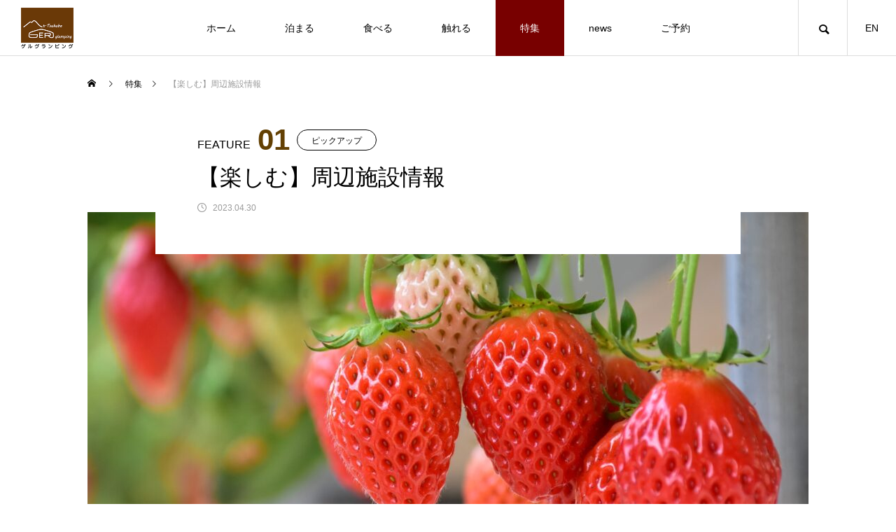

--- FILE ---
content_type: text/html; charset=UTF-8
request_url: https://ger-glamping.com/featured/%E3%80%90%E6%A5%BD%E3%81%97%E3%82%80%E3%80%91%E5%91%A8%E8%BE%BA%E6%96%BD%E8%A8%AD%E6%83%85%E5%A0%B1/
body_size: 14900
content:
<!DOCTYPE html>
<html class="pc" lang="ja">
<head prefix="og: http://ogp.me/ns# fb: http://ogp.me/ns/fb#">
<meta charset="UTF-8">
<!--[if IE]><meta http-equiv="X-UA-Compatible" content="IE=edge"><![endif]-->
<meta name="viewport" content="width=device-width">
<title>筑波山ゲルグランピング</title>
<meta name="description" content="豊かな自然に囲まれた筑波山ゲルグランピング。筑波山周辺の八郷地区の見る・食べるを楽しむスポットを紹介します。筑波山標高877m日本百名山のひとつ。">
<link rel="pingback" href="https://ger-glamping.com/xmlrpc.php">
<link rel="shortcut icon" href="https://ger-glamping.com/wp-content/uploads/2023/04/fav16.png">
<meta name='robots' content='max-image-preview:large' />
<meta property="og:type" content="article">
<meta property="og:url" content="https://ger-glamping.com/featured/%E3%80%90%E6%A5%BD%E3%81%97%E3%82%80%E3%80%91%E5%91%A8%E8%BE%BA%E6%96%BD%E8%A8%AD%E6%83%85%E5%A0%B1/">
<meta property="og:title" content="【楽しむ】周辺施設情報 &#8211; 筑波山ゲルグランピング｜茨城県初上陸!ゲルグランピング">
<meta property="og:description" content="豊かな自然に囲まれた筑波山ゲルグランピング。筑波山周辺の八郷地区の見る・食べるを楽しむスポットを紹介します。筑波山標高877m日本百名山のひとつ。">
<meta property="og:site_name" content="筑波山ゲルグランピング｜茨城県初上陸!ゲルグランピング">
<meta property="og:image" content="https://ger-glamping.com/wp-content/uploads/2023/04/いちご狩り_photoAC.jpg">
<meta property="og:image:secure_url" content="https://ger-glamping.com/wp-content/uploads/2023/04/いちご狩り_photoAC.jpg"> 
<meta property="og:image:width" content="1920"> 
<meta property="og:image:height" content="1280">
<meta name="twitter:card" content="summary">
<meta name="twitter:title" content="【楽しむ】周辺施設情報 &#8211; 筑波山ゲルグランピング｜茨城県初上陸!ゲルグランピング">
<meta property="twitter:description" content="豊かな自然に囲まれた筑波山ゲルグランピング。筑波山周辺の八郷地区の見る・食べるを楽しむスポットを紹介します。筑波山標高877m日本百名山のひとつ。">
<meta name="twitter:image:src" content="https://ger-glamping.com/wp-content/uploads/2023/04/いちご狩り_photoAC-460x460.jpg">
<link rel="alternate" type="application/rss+xml" title="筑波山ゲルグランピング｜茨城県初上陸!ゲルグランピング &raquo; フィード" href="https://ger-glamping.com/feed/" />
<link rel="alternate" type="application/rss+xml" title="筑波山ゲルグランピング｜茨城県初上陸!ゲルグランピング &raquo; コメントフィード" href="https://ger-glamping.com/comments/feed/" />
<link rel="alternate" title="oEmbed (JSON)" type="application/json+oembed" href="https://ger-glamping.com/wp-json/oembed/1.0/embed?url=https%3A%2F%2Fger-glamping.com%2Ffeatured%2F%25e3%2580%2590%25e6%25a5%25bd%25e3%2581%2597%25e3%2582%2580%25e3%2580%2591%25e5%2591%25a8%25e8%25be%25ba%25e6%2596%25bd%25e8%25a8%25ad%25e6%2583%2585%25e5%25a0%25b1%2F" />
<link rel="alternate" title="oEmbed (XML)" type="text/xml+oembed" href="https://ger-glamping.com/wp-json/oembed/1.0/embed?url=https%3A%2F%2Fger-glamping.com%2Ffeatured%2F%25e3%2580%2590%25e6%25a5%25bd%25e3%2581%2597%25e3%2582%2580%25e3%2580%2591%25e5%2591%25a8%25e8%25be%25ba%25e6%2596%25bd%25e8%25a8%25ad%25e6%2583%2585%25e5%25a0%25b1%2F&#038;format=xml" />
<style id='wp-img-auto-sizes-contain-inline-css' type='text/css'>
img:is([sizes=auto i],[sizes^="auto," i]){contain-intrinsic-size:3000px 1500px}
/*# sourceURL=wp-img-auto-sizes-contain-inline-css */
</style>
<link rel='stylesheet' id='style-css' href='https://ger-glamping.com/wp-content/themes/meets_tcd086/style.css?ver=1.2.9' type='text/css' media='all' />
<style id='wp-block-library-inline-css' type='text/css'>
:root{--wp-block-synced-color:#7a00df;--wp-block-synced-color--rgb:122,0,223;--wp-bound-block-color:var(--wp-block-synced-color);--wp-editor-canvas-background:#ddd;--wp-admin-theme-color:#007cba;--wp-admin-theme-color--rgb:0,124,186;--wp-admin-theme-color-darker-10:#006ba1;--wp-admin-theme-color-darker-10--rgb:0,107,160.5;--wp-admin-theme-color-darker-20:#005a87;--wp-admin-theme-color-darker-20--rgb:0,90,135;--wp-admin-border-width-focus:2px}@media (min-resolution:192dpi){:root{--wp-admin-border-width-focus:1.5px}}.wp-element-button{cursor:pointer}:root .has-very-light-gray-background-color{background-color:#eee}:root .has-very-dark-gray-background-color{background-color:#313131}:root .has-very-light-gray-color{color:#eee}:root .has-very-dark-gray-color{color:#313131}:root .has-vivid-green-cyan-to-vivid-cyan-blue-gradient-background{background:linear-gradient(135deg,#00d084,#0693e3)}:root .has-purple-crush-gradient-background{background:linear-gradient(135deg,#34e2e4,#4721fb 50%,#ab1dfe)}:root .has-hazy-dawn-gradient-background{background:linear-gradient(135deg,#faaca8,#dad0ec)}:root .has-subdued-olive-gradient-background{background:linear-gradient(135deg,#fafae1,#67a671)}:root .has-atomic-cream-gradient-background{background:linear-gradient(135deg,#fdd79a,#004a59)}:root .has-nightshade-gradient-background{background:linear-gradient(135deg,#330968,#31cdcf)}:root .has-midnight-gradient-background{background:linear-gradient(135deg,#020381,#2874fc)}:root{--wp--preset--font-size--normal:16px;--wp--preset--font-size--huge:42px}.has-regular-font-size{font-size:1em}.has-larger-font-size{font-size:2.625em}.has-normal-font-size{font-size:var(--wp--preset--font-size--normal)}.has-huge-font-size{font-size:var(--wp--preset--font-size--huge)}.has-text-align-center{text-align:center}.has-text-align-left{text-align:left}.has-text-align-right{text-align:right}.has-fit-text{white-space:nowrap!important}#end-resizable-editor-section{display:none}.aligncenter{clear:both}.items-justified-left{justify-content:flex-start}.items-justified-center{justify-content:center}.items-justified-right{justify-content:flex-end}.items-justified-space-between{justify-content:space-between}.screen-reader-text{border:0;clip-path:inset(50%);height:1px;margin:-1px;overflow:hidden;padding:0;position:absolute;width:1px;word-wrap:normal!important}.screen-reader-text:focus{background-color:#ddd;clip-path:none;color:#444;display:block;font-size:1em;height:auto;left:5px;line-height:normal;padding:15px 23px 14px;text-decoration:none;top:5px;width:auto;z-index:100000}html :where(.has-border-color){border-style:solid}html :where([style*=border-top-color]){border-top-style:solid}html :where([style*=border-right-color]){border-right-style:solid}html :where([style*=border-bottom-color]){border-bottom-style:solid}html :where([style*=border-left-color]){border-left-style:solid}html :where([style*=border-width]){border-style:solid}html :where([style*=border-top-width]){border-top-style:solid}html :where([style*=border-right-width]){border-right-style:solid}html :where([style*=border-bottom-width]){border-bottom-style:solid}html :where([style*=border-left-width]){border-left-style:solid}html :where(img[class*=wp-image-]){height:auto;max-width:100%}:where(figure){margin:0 0 1em}html :where(.is-position-sticky){--wp-admin--admin-bar--position-offset:var(--wp-admin--admin-bar--height,0px)}@media screen and (max-width:600px){html :where(.is-position-sticky){--wp-admin--admin-bar--position-offset:0px}}

/*# sourceURL=wp-block-library-inline-css */
</style><style id='global-styles-inline-css' type='text/css'>
:root{--wp--preset--aspect-ratio--square: 1;--wp--preset--aspect-ratio--4-3: 4/3;--wp--preset--aspect-ratio--3-4: 3/4;--wp--preset--aspect-ratio--3-2: 3/2;--wp--preset--aspect-ratio--2-3: 2/3;--wp--preset--aspect-ratio--16-9: 16/9;--wp--preset--aspect-ratio--9-16: 9/16;--wp--preset--color--black: #000000;--wp--preset--color--cyan-bluish-gray: #abb8c3;--wp--preset--color--white: #ffffff;--wp--preset--color--pale-pink: #f78da7;--wp--preset--color--vivid-red: #cf2e2e;--wp--preset--color--luminous-vivid-orange: #ff6900;--wp--preset--color--luminous-vivid-amber: #fcb900;--wp--preset--color--light-green-cyan: #7bdcb5;--wp--preset--color--vivid-green-cyan: #00d084;--wp--preset--color--pale-cyan-blue: #8ed1fc;--wp--preset--color--vivid-cyan-blue: #0693e3;--wp--preset--color--vivid-purple: #9b51e0;--wp--preset--gradient--vivid-cyan-blue-to-vivid-purple: linear-gradient(135deg,rgb(6,147,227) 0%,rgb(155,81,224) 100%);--wp--preset--gradient--light-green-cyan-to-vivid-green-cyan: linear-gradient(135deg,rgb(122,220,180) 0%,rgb(0,208,130) 100%);--wp--preset--gradient--luminous-vivid-amber-to-luminous-vivid-orange: linear-gradient(135deg,rgb(252,185,0) 0%,rgb(255,105,0) 100%);--wp--preset--gradient--luminous-vivid-orange-to-vivid-red: linear-gradient(135deg,rgb(255,105,0) 0%,rgb(207,46,46) 100%);--wp--preset--gradient--very-light-gray-to-cyan-bluish-gray: linear-gradient(135deg,rgb(238,238,238) 0%,rgb(169,184,195) 100%);--wp--preset--gradient--cool-to-warm-spectrum: linear-gradient(135deg,rgb(74,234,220) 0%,rgb(151,120,209) 20%,rgb(207,42,186) 40%,rgb(238,44,130) 60%,rgb(251,105,98) 80%,rgb(254,248,76) 100%);--wp--preset--gradient--blush-light-purple: linear-gradient(135deg,rgb(255,206,236) 0%,rgb(152,150,240) 100%);--wp--preset--gradient--blush-bordeaux: linear-gradient(135deg,rgb(254,205,165) 0%,rgb(254,45,45) 50%,rgb(107,0,62) 100%);--wp--preset--gradient--luminous-dusk: linear-gradient(135deg,rgb(255,203,112) 0%,rgb(199,81,192) 50%,rgb(65,88,208) 100%);--wp--preset--gradient--pale-ocean: linear-gradient(135deg,rgb(255,245,203) 0%,rgb(182,227,212) 50%,rgb(51,167,181) 100%);--wp--preset--gradient--electric-grass: linear-gradient(135deg,rgb(202,248,128) 0%,rgb(113,206,126) 100%);--wp--preset--gradient--midnight: linear-gradient(135deg,rgb(2,3,129) 0%,rgb(40,116,252) 100%);--wp--preset--font-size--small: 13px;--wp--preset--font-size--medium: 20px;--wp--preset--font-size--large: 36px;--wp--preset--font-size--x-large: 42px;--wp--preset--spacing--20: 0.44rem;--wp--preset--spacing--30: 0.67rem;--wp--preset--spacing--40: 1rem;--wp--preset--spacing--50: 1.5rem;--wp--preset--spacing--60: 2.25rem;--wp--preset--spacing--70: 3.38rem;--wp--preset--spacing--80: 5.06rem;--wp--preset--shadow--natural: 6px 6px 9px rgba(0, 0, 0, 0.2);--wp--preset--shadow--deep: 12px 12px 50px rgba(0, 0, 0, 0.4);--wp--preset--shadow--sharp: 6px 6px 0px rgba(0, 0, 0, 0.2);--wp--preset--shadow--outlined: 6px 6px 0px -3px rgb(255, 255, 255), 6px 6px rgb(0, 0, 0);--wp--preset--shadow--crisp: 6px 6px 0px rgb(0, 0, 0);}:where(.is-layout-flex){gap: 0.5em;}:where(.is-layout-grid){gap: 0.5em;}body .is-layout-flex{display: flex;}.is-layout-flex{flex-wrap: wrap;align-items: center;}.is-layout-flex > :is(*, div){margin: 0;}body .is-layout-grid{display: grid;}.is-layout-grid > :is(*, div){margin: 0;}:where(.wp-block-columns.is-layout-flex){gap: 2em;}:where(.wp-block-columns.is-layout-grid){gap: 2em;}:where(.wp-block-post-template.is-layout-flex){gap: 1.25em;}:where(.wp-block-post-template.is-layout-grid){gap: 1.25em;}.has-black-color{color: var(--wp--preset--color--black) !important;}.has-cyan-bluish-gray-color{color: var(--wp--preset--color--cyan-bluish-gray) !important;}.has-white-color{color: var(--wp--preset--color--white) !important;}.has-pale-pink-color{color: var(--wp--preset--color--pale-pink) !important;}.has-vivid-red-color{color: var(--wp--preset--color--vivid-red) !important;}.has-luminous-vivid-orange-color{color: var(--wp--preset--color--luminous-vivid-orange) !important;}.has-luminous-vivid-amber-color{color: var(--wp--preset--color--luminous-vivid-amber) !important;}.has-light-green-cyan-color{color: var(--wp--preset--color--light-green-cyan) !important;}.has-vivid-green-cyan-color{color: var(--wp--preset--color--vivid-green-cyan) !important;}.has-pale-cyan-blue-color{color: var(--wp--preset--color--pale-cyan-blue) !important;}.has-vivid-cyan-blue-color{color: var(--wp--preset--color--vivid-cyan-blue) !important;}.has-vivid-purple-color{color: var(--wp--preset--color--vivid-purple) !important;}.has-black-background-color{background-color: var(--wp--preset--color--black) !important;}.has-cyan-bluish-gray-background-color{background-color: var(--wp--preset--color--cyan-bluish-gray) !important;}.has-white-background-color{background-color: var(--wp--preset--color--white) !important;}.has-pale-pink-background-color{background-color: var(--wp--preset--color--pale-pink) !important;}.has-vivid-red-background-color{background-color: var(--wp--preset--color--vivid-red) !important;}.has-luminous-vivid-orange-background-color{background-color: var(--wp--preset--color--luminous-vivid-orange) !important;}.has-luminous-vivid-amber-background-color{background-color: var(--wp--preset--color--luminous-vivid-amber) !important;}.has-light-green-cyan-background-color{background-color: var(--wp--preset--color--light-green-cyan) !important;}.has-vivid-green-cyan-background-color{background-color: var(--wp--preset--color--vivid-green-cyan) !important;}.has-pale-cyan-blue-background-color{background-color: var(--wp--preset--color--pale-cyan-blue) !important;}.has-vivid-cyan-blue-background-color{background-color: var(--wp--preset--color--vivid-cyan-blue) !important;}.has-vivid-purple-background-color{background-color: var(--wp--preset--color--vivid-purple) !important;}.has-black-border-color{border-color: var(--wp--preset--color--black) !important;}.has-cyan-bluish-gray-border-color{border-color: var(--wp--preset--color--cyan-bluish-gray) !important;}.has-white-border-color{border-color: var(--wp--preset--color--white) !important;}.has-pale-pink-border-color{border-color: var(--wp--preset--color--pale-pink) !important;}.has-vivid-red-border-color{border-color: var(--wp--preset--color--vivid-red) !important;}.has-luminous-vivid-orange-border-color{border-color: var(--wp--preset--color--luminous-vivid-orange) !important;}.has-luminous-vivid-amber-border-color{border-color: var(--wp--preset--color--luminous-vivid-amber) !important;}.has-light-green-cyan-border-color{border-color: var(--wp--preset--color--light-green-cyan) !important;}.has-vivid-green-cyan-border-color{border-color: var(--wp--preset--color--vivid-green-cyan) !important;}.has-pale-cyan-blue-border-color{border-color: var(--wp--preset--color--pale-cyan-blue) !important;}.has-vivid-cyan-blue-border-color{border-color: var(--wp--preset--color--vivid-cyan-blue) !important;}.has-vivid-purple-border-color{border-color: var(--wp--preset--color--vivid-purple) !important;}.has-vivid-cyan-blue-to-vivid-purple-gradient-background{background: var(--wp--preset--gradient--vivid-cyan-blue-to-vivid-purple) !important;}.has-light-green-cyan-to-vivid-green-cyan-gradient-background{background: var(--wp--preset--gradient--light-green-cyan-to-vivid-green-cyan) !important;}.has-luminous-vivid-amber-to-luminous-vivid-orange-gradient-background{background: var(--wp--preset--gradient--luminous-vivid-amber-to-luminous-vivid-orange) !important;}.has-luminous-vivid-orange-to-vivid-red-gradient-background{background: var(--wp--preset--gradient--luminous-vivid-orange-to-vivid-red) !important;}.has-very-light-gray-to-cyan-bluish-gray-gradient-background{background: var(--wp--preset--gradient--very-light-gray-to-cyan-bluish-gray) !important;}.has-cool-to-warm-spectrum-gradient-background{background: var(--wp--preset--gradient--cool-to-warm-spectrum) !important;}.has-blush-light-purple-gradient-background{background: var(--wp--preset--gradient--blush-light-purple) !important;}.has-blush-bordeaux-gradient-background{background: var(--wp--preset--gradient--blush-bordeaux) !important;}.has-luminous-dusk-gradient-background{background: var(--wp--preset--gradient--luminous-dusk) !important;}.has-pale-ocean-gradient-background{background: var(--wp--preset--gradient--pale-ocean) !important;}.has-electric-grass-gradient-background{background: var(--wp--preset--gradient--electric-grass) !important;}.has-midnight-gradient-background{background: var(--wp--preset--gradient--midnight) !important;}.has-small-font-size{font-size: var(--wp--preset--font-size--small) !important;}.has-medium-font-size{font-size: var(--wp--preset--font-size--medium) !important;}.has-large-font-size{font-size: var(--wp--preset--font-size--large) !important;}.has-x-large-font-size{font-size: var(--wp--preset--font-size--x-large) !important;}
/*# sourceURL=global-styles-inline-css */
</style>

<style id='classic-theme-styles-inline-css' type='text/css'>
/*! This file is auto-generated */
.wp-block-button__link{color:#fff;background-color:#32373c;border-radius:9999px;box-shadow:none;text-decoration:none;padding:calc(.667em + 2px) calc(1.333em + 2px);font-size:1.125em}.wp-block-file__button{background:#32373c;color:#fff;text-decoration:none}
/*# sourceURL=/wp-includes/css/classic-themes.min.css */
</style>
<script type="text/javascript" src="https://ger-glamping.com/wp-includes/js/jquery/jquery.min.js?ver=3.7.1" id="jquery-core-js"></script>
<script type="text/javascript" src="https://ger-glamping.com/wp-includes/js/jquery/jquery-migrate.min.js?ver=3.4.1" id="jquery-migrate-js"></script>
<link rel="https://api.w.org/" href="https://ger-glamping.com/wp-json/" /><link rel="canonical" href="https://ger-glamping.com/featured/%e3%80%90%e6%a5%bd%e3%81%97%e3%82%80%e3%80%91%e5%91%a8%e8%be%ba%e6%96%bd%e8%a8%ad%e6%83%85%e5%a0%b1/" />
<link rel='shortlink' href='https://ger-glamping.com/?p=141' />

<link rel="stylesheet" href="https://ger-glamping.com/wp-content/themes/meets_tcd086/css/design-plus.css?ver=1.2.9">
<link rel="stylesheet" href="https://ger-glamping.com/wp-content/themes/meets_tcd086/css/sns-botton.css?ver=1.2.9">
<link rel="stylesheet" media="screen and (max-width:1151px)" href="https://ger-glamping.com/wp-content/themes/meets_tcd086/css/responsive.css?ver=1.2.9">
<link rel="stylesheet" media="screen and (max-width:1151px)" href="https://ger-glamping.com/wp-content/themes/meets_tcd086/css/footer-bar.css?ver=1.2.9">

<script src="https://ger-glamping.com/wp-content/themes/meets_tcd086/js/jquery.easing.1.4.js?ver=1.2.9"></script>
<script src="https://ger-glamping.com/wp-content/themes/meets_tcd086/js/jscript.js?ver=1.2.9"></script>
<script src="https://ger-glamping.com/wp-content/themes/meets_tcd086/js/jquery.cookie.min.js?ver=1.2.9"></script>
<script src="https://ger-glamping.com/wp-content/themes/meets_tcd086/js/comment.js?ver=1.2.9"></script>
<script src="https://ger-glamping.com/wp-content/themes/meets_tcd086/js/parallax.js?ver=1.2.9"></script>

<link rel="stylesheet" href="https://ger-glamping.com/wp-content/themes/meets_tcd086/js/simplebar.css?ver=1.2.9">
<script src="https://ger-glamping.com/wp-content/themes/meets_tcd086/js/simplebar.min.js?ver=1.2.9"></script>


<script src="https://ger-glamping.com/wp-content/themes/meets_tcd086/js/header_fix.js?ver=1.2.9"></script>


<style type="text/css">

body, input, textarea { font-family: Arial, "Hiragino Sans", "ヒラギノ角ゴ ProN", "Hiragino Kaku Gothic ProN", "游ゴシック", YuGothic, "メイリオ", Meiryo, sans-serif; }

.rich_font, .p-vertical { font-family: Arial, "Hiragino Sans", "ヒラギノ角ゴ ProN", "Hiragino Kaku Gothic ProN", "游ゴシック", YuGothic, "メイリオ", Meiryo, sans-serif; font-weight:500; }

.rich_font_type1 { font-family: Arial, "ヒラギノ角ゴ ProN W3", "Hiragino Kaku Gothic ProN", "メイリオ", Meiryo, sans-serif; }
.rich_font_type2 { font-family: Arial, "Hiragino Sans", "ヒラギノ角ゴ ProN", "Hiragino Kaku Gothic ProN", "游ゴシック", YuGothic, "メイリオ", Meiryo, sans-serif; font-weight:500; }
.rich_font_type3 { font-family: "Times New Roman" , "游明朝" , "Yu Mincho" , "游明朝体" , "YuMincho" , "ヒラギノ明朝 Pro W3" , "Hiragino Mincho Pro" , "HiraMinProN-W3" , "HGS明朝E" , "ＭＳ Ｐ明朝" , "MS PMincho" , serif; font-weight:500; }

.post_content, #next_prev_post { font-family: Arial, "Hiragino Sans", "ヒラギノ角ゴ ProN", "Hiragino Kaku Gothic ProN", "游ゴシック", YuGothic, "メイリオ", Meiryo, sans-serif; }
.widget_headline, .widget_tab_post_list_button a, .search_box_headline { font-family: Arial, "Hiragino Sans", "ヒラギノ角ゴ ProN", "Hiragino Kaku Gothic ProN", "游ゴシック", YuGothic, "メイリオ", Meiryo, sans-serif; }

#header_logo .logo_text { font-size:32px; }
#footer_logo .logo_text { font-size:32px; color:#ffffff; }
#footer_logo a:hover .logo_text { color:#cccccc; }
#index_header_logo .logo_text { font-size:32px; color:#ffffff; }
#index_header_logo a:hover .logo_text { color:#cccccc; }
@media screen and (max-width:1151px) {
  #header_logo .logo_text { font-size:24px; }
  #footer_logo .logo_text { font-size:24px; }
  #index_header_logo .logo_text { font-size:24px; }
}
#global_menu > ul > li > a:before { background:#950000; }
#global_menu ul ul a { color:#ffffff !important; background:#950000; }
#global_menu ul ul a:hover { background:#780000; }
#global_menu > ul > li.current-menu-item > a:before { background:#780000; }
.pc .header_fix #header { background:rgba(255,255,255,1); }
.pc .header_fix #header.off_hover { background:rgba(255,255,255,1); }
.mobile .header_fix_mobile #header { background:rgba(255,255,255,1); }
.mobile .header_fix_mobile #header.off_hover { background:rgba(255,255,255,1); }
#drawer_menu { background:#000000; }
#mobile_menu a { color:#ffffff; border-color:#444444; }
#mobile_menu li li a { background:#333333; }
#mobile_menu a:hover, #drawer_menu .close_button:hover, #mobile_menu .child_menu_button:hover { color:#ffffff; background:#444444; }
#footer_lang a, #mobile_menu .child_menu_button .icon:before, #mobile_menu .child_menu_button:hover .icon:before { color:#ffffff; }
#footer_lang a.active_menu { color:rgba(255,255,255,0.3); }
.megamenu_blog_list, .megamenu_blog_list .category_list li.active a { background:#444444; }
.megamenu_blog_list .category_list_wrap { background:#000000; }
.megamenu_blog_list .title { font-size:16px; }
.megamenu_blog_list .new_icon { color:#ffffff; background:#00b2b2; }

.megamenu_b_wrap { background:#444444; }
.megamenu_slider .title { font-size:16px; }
.megamenu_b .post_list .title { font-size:14px; }

.megamenu_c_wrap { background:#444444; }
.megamenu_c_wrap .category_list .design_headline .title { font-size:48px; }
.megamenu_c_wrap .category_list .design_headline .sub_title { font-size:16px; }
.megamenu_c_wrap .category_list .desc { font-size:16px; }
.pc #header_lang ul ul a { background:#444444; }
.pc #header_lang ul ul a:hover { background:#950000; }
.mobile #header_lang ul a { background:#444444; }
.mobile #header_lang ul a:hover { background:#950000; border-color:#950000; }
#footer_banner .headline h4 {
  color:#ffffff;
  background: -moz-linear-gradient(top, rgba(0,0,0,1) 0%, rgba(0,0,0,0) 100%);
  background: -webkit-linear-gradient(top, rgba(0,0,0,1) 0%,rgba(0,0,0,0) 100%);
  background: linear-gradient(to bottom, rgba(0,0,0,1) 0%,rgba(0,0,0,0) 100%);
}
#footer_banner .headline .title { font-size:26px; }
#footer_banner .headline .sub_title { font-size:14px; }
#footer_logo .logo { font-size:32px; }
#footer_message { font-size:20px; color:#ffffff;}
#copyright { color:#ffffff; background:#950000; }
#return_top a:before { color:#ffffff; }
#return_top a { background:#950000; }
#return_top a:hover { background:#780000; }
@media screen and (max-width:950px) {
  #footer_banner .headline .title { font-size:20px; }
  #footer_banner .headline .sub_title { font-size:12px; }
}
@media screen and (max-width:750px) {
  #footer_logo .logo { font-size:24px; }
  #footer_message { font-size:15px; }
}
.author_profile .avatar_area img, .animate_image img, .animate_background .image {
  width:100%; height:auto;
  -webkit-transition: transform  0.5s ease;
  transition: transform  0.5s ease;
}
.author_profile a.avatar:hover img, .animate_image:hover img, .animate_background:hover .image {
  -webkit-transform: scale(1.2);
  transform: scale(1.2);
}


a { color:#000; }

body { background:#ffffff; }

#header_search .button label:hover:before, .gallery_category_sort_button ol li.active a, #header_lang_button:hover:before, #header_lang_button.active:before, .mobile #next_prev_post a:hover .title_area, #footer_lang a:hover
  { color:#950000; }

.page_navi a:hover, #submit_comment:hover, #cancel_comment_reply a:hover, #wp-calendar #prev a:hover, #wp-calendar #next a:hover, #wp-calendar td a:hover,
#gallery_nav a:hover, #post_pagination a:hover, #p_readmore .button:hover, .page_navi a:hover, #post_pagination a:hover,.c-pw__btn:hover, #post_pagination a:hover, #comment_tab li a:hover,
body.home .global_menu_button:hover span, body.home.header_fix_mobile .global_menu_button:hover span
  { background-color:#950000; }

.page_navi a:hover, #comment_textarea textarea:focus, .c-pw__box-input:focus, .page_navi a:hover, #post_pagination a:hover, .mobile #gallery_nav a:hover
  { border-color:#950000; }

a:hover, #header_logo a:hover, #header_lang_button.active, #footer a:hover, #footer_social_link li a:hover:before, #bread_crumb a:hover, #bread_crumb li.home a:hover:after, #next_prev_post a:hover,
.single_copy_title_url_btn:hover, .tcdw_search_box_widget .search_area .search_button:hover:before,
#single_author_title_area .author_link li a:hover:before, .author_profile a:hover, .author_profile .author_link li a:hover:before, #post_meta_bottom a:hover, .cardlink_title a:hover,
.comment a:hover, .comment_form_wrapper a:hover, #searchform .submit_button:hover:before, .p-dropdown__title:hover:after
  { color:#950000; }

.global_menu_button:hover span
  { background-color:#950000; }

.widget_headline { color:#ffffff; background:#ededed; }

.post_content a, #featured_data_list a, .custom-html-widget a { color:#000000; }
.post_content a:hover, #featured_data_list a:hover, .custom-html-widget a:hover { color:#780000; }

.featured_post_num { color:#634003; }
.styled_h2 {
  font-size:26px !important; text-align:left; color:#000000; background:#ededed;  border-top:0px solid #dddddd;
  border-bottom:0px solid #dddddd;
  border-left:0px solid #dddddd;
  border-right:0px solid #dddddd;
  padding:15px 15px 15px 15px !important;
  margin:0px 0px 30px !important;
}
.styled_h3 {
  font-size:22px !important; text-align:left; color:#000000;   border-top:0px solid #dddddd;
  border-bottom:0px solid #dddddd;
  border-left:2px solid #000000;
  border-right:0px solid #dddddd;
  padding:6px 0px 6px 16px !important;
  margin:0px 0px 30px !important;
}
.styled_h4 {
  font-size:18px !important; text-align:left; color:#000000;   border-top:0px solid #dddddd;
  border-bottom:1px solid #dddddd;
  border-left:0px solid #dddddd;
  border-right:0px solid #dddddd;
  padding:3px 0px 3px 20px !important;
  margin:0px 0px 30px !important;
}
.styled_h5 {
  font-size:14px !important; text-align:left; color:#000000;   border-top:0px solid #dddddd;
  border-bottom:1px solid #dddddd;
  border-left:0px solid #dddddd;
  border-right:0px solid #dddddd;
  padding:3px 0px 3px 24px !important;
  margin:0px 0px 30px !important;
}
.q_custom_button1 {
  color:#ffffff !important;
  border-color:rgba(83,83,83,1);
}
.q_custom_button1.animation_type1 { background:#535353; }
.q_custom_button1:hover, .q_custom_button1:focus {
  color:#ffffff !important;
  border-color:rgba(125,125,125,1);
}
.q_custom_button1.animation_type1:hover { background:#7d7d7d; }
.q_custom_button1:before { background:#7d7d7d; }
.q_custom_button2 {
  color:#ffffff !important;
  border-color:rgba(83,83,83,1);
}
.q_custom_button2.animation_type1 { background:#535353; }
.q_custom_button2:hover, .q_custom_button2:focus {
  color:#ffffff !important;
  border-color:rgba(125,125,125,1);
}
.q_custom_button2.animation_type1:hover { background:#7d7d7d; }
.q_custom_button2:before { background:#7d7d7d; }
.q_custom_button3 {
  color:#ffffff !important;
  border-color:rgba(83,83,83,1);
}
.q_custom_button3.animation_type1 { background:#535353; }
.q_custom_button3:hover, .q_custom_button3:focus {
  color:#ffffff !important;
  border-color:rgba(125,125,125,1);
}
.q_custom_button3.animation_type1:hover { background:#7d7d7d; }
.q_custom_button3:before { background:#7d7d7d; }
.speech_balloon_left1 .speach_balloon_text { background-color: #ffdfdf; border-color: #ffdfdf; color: #000000 }
.speech_balloon_left1 .speach_balloon_text::before { border-right-color: #ffdfdf }
.speech_balloon_left1 .speach_balloon_text::after { border-right-color: #ffdfdf }
.speech_balloon_left2 .speach_balloon_text { background-color: #ffffff; border-color: #ff5353; color: #000000 }
.speech_balloon_left2 .speach_balloon_text::before { border-right-color: #ff5353 }
.speech_balloon_left2 .speach_balloon_text::after { border-right-color: #ffffff }
.speech_balloon_right1 .speach_balloon_text { background-color: #ccf4ff; border-color: #ccf4ff; color: #000000 }
.speech_balloon_right1 .speach_balloon_text::before { border-left-color: #ccf4ff }
.speech_balloon_right1 .speach_balloon_text::after { border-left-color: #ccf4ff }
.speech_balloon_right2 .speach_balloon_text { background-color: #ffffff; border-color: #0789b5; color: #000000 }
.speech_balloon_right2 .speach_balloon_text::before { border-left-color: #0789b5 }
.speech_balloon_right2 .speach_balloon_text::after { border-left-color: #ffffff }
.qt_google_map .pb_googlemap_custom-overlay-inner { background:#950000; color:#ffffff; }
.qt_google_map .pb_googlemap_custom-overlay-inner::after { border-color:#950000 transparent transparent transparent; }
</style>

<style id="current-page-style" type="text/css">
#featured_post_title .title { font-size:32px;  }
#article .post_content { font-size:16px; }
#featured_data_list .top_area { background:#000000; }
#featured_data_list .top_area .headline { color:#ffffff; font-size:18px; }
#featured_data_list .data_area { background:#f7f7f7; }
#featured_related_post .headline { font-size:20px; }
#featured_related_post .title { font-size:18px; }
@media screen and (max-width:750px) {
  #featured_post_title .title { font-size:24px; }
  #article .post_content { font-size:14px; }
  #featured_data_list .top_area .headline { font-size:15px; }
  #featured_related_post .headline { font-size:16px; }
  #featured_related_post .title { font-size:15px; }
}
#site_wrap { display:none; }
#site_loader_overlay {
  background:#ffffff;
  opacity: 1;
  position: fixed;
  top: 0px;
  left: 0px;
  width: 100%;
  height: 100%;
  width: 100%;
  height: 100vh;
  z-index: 99999;
}
#site_loader_overlay.slide_up {
  top:-100vh; opacity:0;
  -webkit-transition: transition: top 1.0s cubic-bezier(0.83, 0, 0.17, 1) 0.4s, opacity 0s cubic-bezier(0.83, 0, 0.17, 1) 1.5s;
  transition: top 1.0s cubic-bezier(0.83, 0, 0.17, 1) 0.4s, opacity 0s cubic-bezier(0.83, 0, 0.17, 1) 1.5s;
}
#site_loader_overlay.slide_down {
  top:100vh; opacity:0;
  -webkit-transition: transition: top 1.0s cubic-bezier(0.83, 0, 0.17, 1) 0.4s, opacity 0s cubic-bezier(0.83, 0, 0.17, 1) 1.5s;
  transition: top 1.0s cubic-bezier(0.83, 0, 0.17, 1) 0.4s, opacity 0s cubic-bezier(0.83, 0, 0.17, 1) 1.5s;
}
#site_loader_overlay.slide_left {
  left:-100%; opactiy:0;
  -webkit-transition: transition: left 1.0s cubic-bezier(0.83, 0, 0.17, 1) 0.4s, opacity 0s cubic-bezier(0.83, 0, 0.17, 1) 1.5s;
  transition: left 1.0s cubic-bezier(0.83, 0, 0.17, 1) 0.4s, opacity 0s cubic-bezier(0.83, 0, 0.17, 1) 1.5s;
}
#site_loader_overlay.slide_right {
  left:100%; opactiy:0;
  -webkit-transition: transition: left 1.0s cubic-bezier(0.83, 0, 0.17, 1) 0.4s, opacity 0s cubic-bezier(0.83, 0, 0.17, 1) 1.5s;
  transition: left 1.0s cubic-bezier(0.83, 0, 0.17, 1) 0.4s, opacity 0s cubic-bezier(0.83, 0, 0.17, 1) 1.5s;
}
#site_loader_animation {
  width: 48px;
  height: 48px;
  font-size: 10px;
  text-indent: -9999em;
  position: absolute;
  top: 0;
  left: 0;
	right: 0;
	bottom: 0;
	margin: auto;
  border: 3px solid rgba(0,0,0,0.2);
  border-top-color: #000000;
  border-radius: 50%;
  -webkit-animation: loading-circle 1.1s infinite linear;
  animation: loading-circle 1.1s infinite linear;
}
@-webkit-keyframes loading-circle {
  0% { -webkit-transform: rotate(0deg); transform: rotate(0deg); }
  100% { -webkit-transform: rotate(360deg); transform: rotate(360deg); }
}
@media only screen and (max-width: 767px) {
	#site_loader_animation { width: 30px; height: 30px; }
}
@keyframes loading-circle {
  0% { -webkit-transform: rotate(0deg); transform: rotate(0deg); }
  100% { -webkit-transform: rotate(360deg); transform: rotate(360deg); }
}
#site_loader_overlay.active #site_loader_animation {
  opacity:0;
  -webkit-transition: all 1.0s cubic-bezier(0.22, 1, 0.36, 1) 0s; transition: all 1.0s cubic-bezier(0.22, 1, 0.36, 1) 0s;
}
</style>

<script type="text/javascript">
jQuery(document).ready(function($){

  if( $('.megamenu_slider').length ){
    $('.megamenu_slider').slick({
      infinite: true,
      dots: true,
      arrows: false,
      slidesToShow: 1,
      slidesToScroll: 1,
      adaptiveHeight: false,
      pauseOnHover: false,
      autoplay: true,
      fade: false,
      easing: 'easeOutExpo',
      speed: 700,
      autoplaySpeed: 5000,
    });
  };

});
</script>
<!-- Google tag (gtag.js) -->
<script async src="https://www.googletagmanager.com/gtag/js?id=G-7BBZFTFNW8"></script>
<script>
  window.dataLayer = window.dataLayer || [];
  function gtag(){dataLayer.push(arguments);}
  gtag('js', new Date());

  gtag('config', 'G-7BBZFTFNW8');
</script>

<!-- User Heat Tag -->
<script type="text/javascript">
(function(add, cla){window['UserHeatTag']=cla;window[cla]=window[cla]||function(){(window[cla].q=window[cla].q||[]).push(arguments)},window[cla].l=1*new Date();var ul=document.createElement('script');var tag = document.getElementsByTagName('script')[0];ul.async=1;ul.src=add;tag.parentNode.insertBefore(ul,tag);})('//uh.nakanohito.jp/uhj2/uh.js', '_uhtracker');_uhtracker({id:'uh9siRYnpz'});
</script>
<!-- End User Heat Tag -->
<style>
.p-cta--1.cta_type1 a .catch { font-size:20px; color: #ffffff; }
.p-cta--1.cta_type1 a:hover .catch { color: #cccccc; }
.p-cta--1.cta_type1 .overlay { background:rgba(0,0,0,0.5); }
.p-cta--2.cta_type1 a .catch { font-size:20px; color: #ffffff; }
.p-cta--2.cta_type1 a:hover .catch { color: #cccccc; }
.p-cta--2.cta_type1 .overlay { background:rgba(0,0,0,0.5); }
.p-cta--3.cta_type1 a .catch { font-size:20px; color: #ffffff; }
.p-cta--3.cta_type1 a:hover .catch { color: #cccccc; }
.p-cta--3.cta_type1 .overlay { background:rgba(0,0,0,0.5); }
</style>
<style type="text/css">
.p-footer-cta--1.footer_cta_type1 { background:rgba(0,0,0,1); }
.p-footer-cta--1.footer_cta_type1 .catch { color:#ffffff; font-size:20px; }
.p-footer-cta--1.footer_cta_type1 #js-footer-cta__btn { color:#ffffff; background:#950000; font-size:16px; }
.p-footer-cta--1.footer_cta_type1 #js-footer-cta__btn:hover { color:#ffffff; background:#780000; }
.p-footer-cta--1.footer_cta_type1 #js-footer-cta__close:before { color:#ffffff; }
.p-footer-cta--1.footer_cta_type1 #js-footer-cta__close:hover:before { color:#cccccc; }
@media only screen and (max-width: 1050px) {
  .p-footer-cta--1.footer_cta_type1 .catch { font-size:16px; }
}
@media only screen and (max-width: 750px) {
  .p-footer-cta--1.footer_cta_type1 #js-footer-cta__btn { font-size:15px; }
  .p-footer-cta--1.footer_cta_type1 #js-footer-cta__btn:after { color:#ffffff; }
  .p-footer-cta--1.footer_cta_type1 #js-footer-cta__btn:hover:after { color:#cccccc; }
}
.p-footer-cta--2.footer_cta_type1 { background:rgba(0,0,0,1); }
.p-footer-cta--2.footer_cta_type1 .catch { color:#ffffff; font-size:20px; }
.p-footer-cta--2.footer_cta_type1 #js-footer-cta__btn { color:#ffffff; background:#950000; font-size:16px; }
.p-footer-cta--2.footer_cta_type1 #js-footer-cta__btn:hover { color:#ffffff; background:#780000; }
.p-footer-cta--2.footer_cta_type1 #js-footer-cta__close:before { color:#ffffff; }
.p-footer-cta--2.footer_cta_type1 #js-footer-cta__close:hover:before { color:#cccccc; }
@media only screen and (max-width: 1050px) {
  .p-footer-cta--2.footer_cta_type1 .catch { font-size:16px; }
}
@media only screen and (max-width: 750px) {
  .p-footer-cta--2.footer_cta_type1 #js-footer-cta__btn { font-size:15px; }
  .p-footer-cta--2.footer_cta_type1 #js-footer-cta__btn:after { color:#ffffff; }
  .p-footer-cta--2.footer_cta_type1 #js-footer-cta__btn:hover:after { color:#cccccc; }
}
.p-footer-cta--3.footer_cta_type1 { background:rgba(0,0,0,1); }
.p-footer-cta--3.footer_cta_type1 .catch { color:#ffffff; font-size:20px; }
.p-footer-cta--3.footer_cta_type1 #js-footer-cta__btn { color:#ffffff; background:#950000; font-size:16px; }
.p-footer-cta--3.footer_cta_type1 #js-footer-cta__btn:hover { color:#ffffff; background:#780000; }
.p-footer-cta--3.footer_cta_type1 #js-footer-cta__close:before { color:#ffffff; }
.p-footer-cta--3.footer_cta_type1 #js-footer-cta__close:hover:before { color:#cccccc; }
@media only screen and (max-width: 1050px) {
  .p-footer-cta--3.footer_cta_type1 .catch { font-size:16px; }
}
@media only screen and (max-width: 750px) {
  .p-footer-cta--3.footer_cta_type1 #js-footer-cta__btn { font-size:15px; }
  .p-footer-cta--3.footer_cta_type1 #js-footer-cta__btn:after { color:#ffffff; }
  .p-footer-cta--3.footer_cta_type1 #js-footer-cta__btn:hover:after { color:#cccccc; }
}
</style>

<link rel="icon" href="https://ger-glamping.com/wp-content/uploads/2023/04/cropped-fav512-32x32.png" sizes="32x32" />
<link rel="icon" href="https://ger-glamping.com/wp-content/uploads/2023/04/cropped-fav512-192x192.png" sizes="192x192" />
<link rel="apple-touch-icon" href="https://ger-glamping.com/wp-content/uploads/2023/04/cropped-fav512-180x180.png" />
<meta name="msapplication-TileImage" content="https://ger-glamping.com/wp-content/uploads/2023/04/cropped-fav512-270x270.png" />
		<style type="text/css" id="wp-custom-css">
			.design_headline.no_icon{
	margin-top:0;
}
.gallery_category_sort_button {
    margin: 30px 0 30px 0;
}
/*.design_headline .title {
	margin: 30px 0 0 0;
}*/
@media screen and (max-width: 750px){
.gallery_category_sort_button {
    margin: 30px 0 20px 0;
}
}		</style>
		<link rel='stylesheet' id='slick-style-css' href='https://ger-glamping.com/wp-content/themes/meets_tcd086/js/slick.css?ver=1.0.0' type='text/css' media='all' />
</head>
<body data-rsssl=1 id="body" class="wp-singular featured-template-default single single-featured postid-141 wp-theme-meets_tcd086 show_lang_button mobile_lang_position_type2 use_header_fix">


<div id="container">

 
 
 <header id="header">
    <div id="header_logo">
   <p class="logo">
 <a href="https://ger-glamping.com/" title="筑波山ゲルグランピング｜茨城県初上陸!ゲルグランピング">
    <img class="logo_image pc" src="https://ger-glamping.com/wp-content/uploads/2023/05/logo2_150.png?1769100560" alt="筑波山ゲルグランピング｜茨城県初上陸!ゲルグランピング" title="筑波山ゲルグランピング｜茨城県初上陸!ゲルグランピング" width="75" height="58" />
  <img class="logo_image mobile" src="https://ger-glamping.com/wp-content/uploads/2023/05/logo2_65.png?1769100560" alt="筑波山ゲルグランピング｜茨城県初上陸!ゲルグランピング" title="筑波山ゲルグランピング｜茨城県初上陸!ゲルグランピング" width="33" height="25" />   </a>
</p>

  </div>
    <a class="global_menu_button" href="#"><span></span><span></span><span></span></a>
  <nav id="global_menu">
   <ul id="menu-%e3%83%a1%e3%82%a4%e3%83%b3" class="menu"><li id="menu-item-82" class="menu-item menu-item-type-custom menu-item-object-custom menu-item-home menu-item-82 "><a href="https://ger-glamping.com">ホーム</a></li>
<li id="menu-item-227" class="menu-item menu-item-type-taxonomy menu-item-object-gallery_category menu-item-227 "><a href="https://ger-glamping.com/gallery_category/stay/">泊まる</a></li>
<li id="menu-item-228" class="menu-item menu-item-type-taxonomy menu-item-object-gallery_category menu-item-228 "><a href="https://ger-glamping.com/gallery_category/eat/">食べる</a></li>
<li id="menu-item-229" class="menu-item menu-item-type-taxonomy menu-item-object-gallery_category menu-item-229 "><a href="https://ger-glamping.com/gallery_category/activity/">触れる</a></li>
<li id="menu-item-89" class="menu-item menu-item-type-post_type_archive menu-item-object-featured menu-item-89 current-menu-item"><a href="https://ger-glamping.com/featured/" class="megamenu_button type3" data-megamenu="js-megamenu89">特集</a></li>
<li id="menu-item-230" class="menu-item menu-item-type-taxonomy menu-item-object-category menu-item-has-children menu-item-230 "><a href="https://ger-glamping.com/category/news/" class="megamenu_button type2" data-megamenu="js-megamenu230">news</a>
<ul class="sub-menu">
	<li id="menu-item-236" class="menu-item menu-item-type-taxonomy menu-item-object-category menu-item-236 "><a href="https://ger-glamping.com/category/news/">news</a></li>
	<li id="menu-item-237" class="menu-item menu-item-type-taxonomy menu-item-object-category menu-item-237 "><a href="https://ger-glamping.com/category/event/">イベント情報</a></li>
</ul>
</li>
<li id="menu-item-234" class="menu-item menu-item-type-custom menu-item-object-custom menu-item-234 "><a target="_blank" href="https://www.nap-camp.com/ibaraki/15805">ご予約</a></li>
</ul>  </nav>
      <a href="#" id="header_lang_button"><span>メニュー</span></a>
  <div id="header_lang">
   <ul>
        <li>
     <a href="https://ger--glamping-com.translate.goog/?_x_tr_sl=ja&#038;_x_tr_tl=en&#038;_x_tr_hl=ja&#038;_x_tr_pto=wapp">EN</a>
     <ul>
                  <li><a href="https://ger--glamping-com.translate.goog/?_x_tr_sl=ja&#038;_x_tr_tl=mn&#038;_x_tr_hl=ja&#038;_x_tr_pto=wapp">MONG</a></li>
                 </ul>
    </li>
   </ul>
  </div>
      <div id="header_search">
   <a id="header_search_button" href="#"></a>
   <form style="background:#444444;" role="search" method="get" id="header_searchform" action="https://ger-glamping.com">
    <div class="input_area"><input type="text" value="" id="header_search_input" name="s" autocomplete="off"></div>
    <div class="button"><label for="header_search_button"></label><input type="submit" id="header_search_button" value=""></div>
   </form>
  </div>
    <div class="megamenu_b_wrap" id="js-megamenu89">
 <div class="megamenu_b">

    <div class="megamenu_slider">
         <article class="item">
        <a class="category" href="https://ger-glamping.com/featured_category/featured_2/">ピックアップ</a>
        <a class="link animate_background" href="https://ger-glamping.com/featured/%e5%bf%85%e8%a6%8b%ef%bc%81%e3%83%a2%e3%83%b3%e3%82%b4%e3%83%ab%e3%82%92%e3%82%88%e3%82%8a%e6%ba%80%e5%96%ab%e3%81%99%e3%82%8b%e3%81%9f%e3%82%81%e3%81%ae%e3%83%a2%e3%83%b3%e3%82%b4%e3%83%ab%e3%82%b0/">
          <div class="num_area">
      <p class="sub_title">FEATURE</p>      <p class="featured_post_num">01</p>
     </div>
          <div class="image_wrap">
      <div class="image" style="background:url(https://ger-glamping.com/wp-content/uploads/2023/05/0120_xlarge-680x415.jpg) no-repeat center center; background-size:cover;"></div>
     </div>
     <div class="title_area">
      <h4 class="title"><span>必見！モンゴルをより満喫するためのモンゴルグルメとは</span></h4>
     </div>
    </a>
   </article>
                 <article class="item">
        <a class="category" href="https://ger-glamping.com/featured_category/featured_2/">ピックアップ</a>
        <a class="link animate_background" href="https://ger-glamping.com/featured/%e3%80%90%e6%a5%bd%e3%81%97%e3%82%80%e3%80%91%e5%91%a8%e8%be%ba%e6%96%bd%e8%a8%ad%e6%83%85%e5%a0%b1/">
          <div class="num_area">
      <p class="sub_title">FEATURE</p>      <p class="featured_post_num">01</p>
     </div>
          <div class="image_wrap">
      <div class="image" style="background:url(https://ger-glamping.com/wp-content/uploads/2023/04/いちご狩り_photoAC-680x415.jpg) no-repeat center center; background-size:cover;"></div>
     </div>
     <div class="title_area">
      <h4 class="title"><span>【楽しむ】周辺施設情報</span></h4>
     </div>
    </a>
   </article>
                 <article class="item">
        <a class="category" href="https://ger-glamping.com/featured_category/featured_1/">イベント</a>
        <a class="link animate_background" href="https://ger-glamping.com/featured/sample-featured2/">
          <div class="num_area">
      <p class="sub_title">FEATURE</p>      <p class="featured_post_num">02</p>
     </div>
          <div class="image_wrap">
      <div class="image" style="background:url(https://ger-glamping.com/wp-content/uploads/2023/04/342636303_258922286589058_1192819565429454009_n-680x415.jpg) no-repeat center center; background-size:cover;"></div>
     </div>
     <div class="title_area">
      <h4 class="title"><span>オープニングレセプションを行いました！</span></h4>
     </div>
    </a>
   </article>
       </div><!-- END .megamenu_slider -->
  <div class="post_list">
                   <article class="item">
        <a class="category" href="https://ger-glamping.com/featured_category/featured_2/">ピックアップ</a>
        <a class="link animate_background" href="https://ger-glamping.com/featured/sample-featured1/">
     <div class="image_wrap">
      <div class="image" style="background:url(https://ger-glamping.com/wp-content/uploads/2023/04/thumb-04.jpg) no-repeat center center; background-size:cover;"></div>
     </div>
     <div class="title_area">
      <h4 class="title"><span>クラウドファンディングを公開しました</span></h4>
     </div>
    </a>
   </article>
        </div><!-- END .post_list -->
  
 </div><!-- END .megamenu_b -->
</div><!-- END .megamenu_b_wrap -->
<div class="megamenu_blog_list" id="js-megamenu230">
 <div class="category_list_wrap">
  <ul class="category_list">
      <li class="active"><a data-cat-id="mega_cat_id2" class="cat_id2" href="https://ger-glamping.com/category/news/">news</a></li>
      <li><a data-cat-id="mega_cat_id3" class="cat_id3" href="https://ger-glamping.com/category/event/">イベント情報</a></li>
     </ul>
 </div>
 <div class="megamenu_blog_list_inner">
  <div class="post_list_area">
      <div class="post_list active clearfix mega_cat_id2">
                <div class="item">
     <a class="clearfix animate_background" href="https://ger-glamping.com/2025/12/26/%e3%80%901%e6%9c%88%e3%82%a4%e3%83%99%e3%83%b3%e3%83%88%e6%a1%88%e5%86%85%e3%80%91%e4%ba%ba%e3%83%bb%e6%96%87%e5%8c%96%e3%83%bb%e6%83%b3%e3%81%84%e3%81%8c%e3%81%a4%e3%81%aa%e3%81%8c%e3%82%8b%e5%a0%b4/">
            <div class="image_wrap">
       <div class="image" style="background:url(https://ger-glamping.com/wp-content/uploads/2025/12/IMG_1420-680x415.jpg) no-repeat center center; background-size:cover;"></div>
      </div>
      <div class="title_area">
       <h4 class="title"><span>【1月イベント案内】人・文化・想いがつながる場所。筑波山ゲルグランピングの新しい試み</span></h4>
       <p class="date"><time class="entry-date updated" datetime="2025-12-26T13:35:38+09:00">2025.12.26</time></p>      </div>
     </a>
    </div>
                    <div class="item">
     <a class="clearfix animate_background" href="https://ger-glamping.com/2025/12/25/%e6%96%b0%e6%98%a5%e3%81%ae%e7%ad%91%e6%b3%a2%e5%b1%b1%e3%82%92%e3%80%8c%e6%b3%8a%e3%81%be%e3%81%a3%e3%81%a6%e3%80%8d%e5%91%b3%e3%82%8f%e3%81%86%e8%b4%85%e6%b2%a2%e3%80%82%e6%b7%b7%e9%9b%91%e3%82%92/">
            <div class="image_wrap">
       <div class="image" style="background:url(https://ger-glamping.com/wp-content/uploads/2025/08/2E1E7094-9776-41AE-93A7-F2F08C1695A6-680x415.jpeg) no-repeat center center; background-size:cover;"></div>
      </div>
      <div class="title_area">
       <h4 class="title"><span>新春の筑波山を「泊まって」味わう贅沢。混雑を避けて心を満たす、大人の穴場リトリート</span></h4>
       <p class="date"><time class="entry-date updated" datetime="2025-12-25T11:47:23+09:00">2025.12.25</time></p>      </div>
     </a>
    </div>
                    <div class="item">
     <a class="clearfix animate_background" href="https://ger-glamping.com/2025/12/19/%e3%80%90%e7%89%b9%e5%88%a5%e3%81%aa%e5%86%ac%e6%97%85%e3%80%91%e5%86%ac%e4%bc%91%e3%81%bf%e3%83%bb%e5%88%9d%e8%a9%a3%e3%81%af%e7%ad%91%e6%b3%a2%e5%b1%b1%e3%81%b8%ef%bc%81%e5%8f%82%e6%8b%9d%e5%be%8c/">
            <div class="image_wrap">
       <div class="image" style="background:url(https://ger-glamping.com/wp-content/uploads/2025/07/87E08FC4-B81B-404B-B6A5-5C1A433F5E9F-680x415.jpeg) no-repeat center center; background-size:cover;"></div>
      </div>
      <div class="title_area">
       <h4 class="title"><span>【特別な冬旅】冬休み・初詣は筑波山へ！参拝後に近場で泊まれるあったか宿</span></h4>
       <p class="date"><time class="entry-date updated" datetime="2025-12-19T16:35:41+09:00">2025.12.19</time></p>      </div>
     </a>
    </div>
           </div>
         <div class="post_list  clearfix mega_cat_id3">
                <div class="item">
     <a class="clearfix animate_background" href="https://ger-glamping.com/2025/07/11/%e3%80%907%e6%9c%8813%e6%97%a5%e6%97%a5%e9%96%8b%e5%82%ac%e3%80%91%e3%83%a2%e3%83%b3%e3%82%b4%e3%83%ab%e3%81%ae%e4%bc%9d%e7%b5%b1%e3%81%ab%e3%81%b5%e3%82%8c%e3%82%88%e3%81%86%ef%bc%81%e3%83%8a/">
            <div class="image_wrap">
       <div class="image" style="background:url(https://ger-glamping.com/wp-content/uploads/2025/07/8F6F5329-997C-4D88-A838-46CC909F0A77-680x415.jpeg) no-repeat center center; background-size:cover;"></div>
      </div>
      <div class="title_area">
       <h4 class="title"><span>【7月13日(日)開催】モンゴルの伝統にふれよう！ナーダム祭りイベント＠筑波山ゲルグランピング&#x1f3aa;&#x2728;</span></h4>
       <p class="date"><time class="entry-date updated" datetime="2025-07-11T23:39:17+09:00">2025.07.11</time></p>      </div>
     </a>
    </div>
           </div>
        </div><!-- END post_list_area -->
 </div>
</div>
 </header>

 
 <div id="bread_crumb">
 <ul class="clearfix" itemscope itemtype="http://schema.org/BreadcrumbList">
  <li itemprop="itemListElement" itemscope itemtype="http://schema.org/ListItem" class="home"><a itemprop="item" href="https://ger-glamping.com/"><span itemprop="name">ホーム</span></a><meta itemprop="position" content="1"></li>
 <li itemprop="itemListElement" itemscope itemtype="http://schema.org/ListItem"><a itemprop="item" href="https://ger-glamping.com/featured/"><span itemprop="name">特集</span></a><meta itemprop="position" content="2"></li>
 <li class="last" itemprop="itemListElement" itemscope itemtype="http://schema.org/ListItem"><span itemprop="name">【楽しむ】周辺施設情報</span><meta itemprop="position" content="3"></li>
  </ul>
</div>

<div id="single_featured">

 
  <article id="article">

   
   <div id="featured_post_title">
        <div class="num_area">
          <p class="sub_title">FEATURE</p>     <p class="featured_post_num">01</p>
               <a class="category" href="https://ger-glamping.com/featured_category/featured_2/">ピックアップ</a>
         </div>
        <h1 class="title rich_font_type2 entry-title">【楽しむ】周辺施設情報</h1>
    <ul class="meta_top clearfix">
          <li class="date"><time class="entry-date published" datetime="2023-05-17T11:17:54+09:00">2023.04.30</time></li>
              </ul>
   </div>

      <div id="featured_post_image" style="background:url(https://ger-glamping.com/wp-content/uploads/2023/04/いちご狩り_photoAC-1030x630.jpg) no-repeat center center; background-size:cover;"></div>
   
   <div id="featured_post_area">

   
   
   
   
      <div class="post_content clearfix">
    <p>豊かな自然に囲まれた筑波山ゲルグランピング。<br />
筑波山周辺の八郷地区の見る・食べるを楽しむスポットを紹介します。</p>
<h4 class="styled_h4">筑波山</h4>
<p><img fetchpriority="high" decoding="async" class="alignnone size-medium wp-image-55" src="https://ger-glamping.com/wp-content/uploads/2023/04/筑波山_観光いばらき-300x200.jpg" alt="" width="300" height="200" srcset="https://ger-glamping.com/wp-content/uploads/2023/04/筑波山_観光いばらき-300x200.jpg 300w, https://ger-glamping.com/wp-content/uploads/2023/04/筑波山_観光いばらき-768x512.jpg 768w, https://ger-glamping.com/wp-content/uploads/2023/04/筑波山_観光いばらき.jpg 900w" sizes="(max-width: 300px) 100vw, 300px" /></p>
<p>標高877m日本百名山のひとつ。<br />
朝夕に山肌の色を変えることから「紫峰」とも呼ばれ、美しい観光名所として季節を問わず多くの登山家に親しまれています。</p>
<h4 class="styled_h4">いばらきフラワーパーク</h4>
<p><img decoding="async" class="alignnone size-medium wp-image-142" src="https://ger-glamping.com/wp-content/uploads/2023/04/フラワーパーク_photoAC-300x225.jpg" alt="" width="300" height="225" srcset="https://ger-glamping.com/wp-content/uploads/2023/04/フラワーパーク_photoAC-300x225.jpg 300w, https://ger-glamping.com/wp-content/uploads/2023/04/フラワーパーク_photoAC-1024x768.jpg 1024w, https://ger-glamping.com/wp-content/uploads/2023/04/フラワーパーク_photoAC-768x576.jpg 768w, https://ger-glamping.com/wp-content/uploads/2023/04/フラワーパーク_photoAC-1536x1152.jpg 1536w, https://ger-glamping.com/wp-content/uploads/2023/04/フラワーパーク_photoAC.jpg 1920w" sizes="(max-width: 300px) 100vw, 300px" /></p>
<p>年間を通じて多種にわたる花を感じられる園。900種類11色ものバラを楽しめ、冬場のイルミネーションイベントも人気です。</p>
<h4 class="styled_h4">やさと温泉 ゆりの郷</h4>
<p><img decoding="async" class="alignnone size-medium wp-image-143" src="https://ger-glamping.com/wp-content/uploads/2023/04/温泉イメージ_photoAC-300x200.jpg" alt="" width="300" height="200" srcset="https://ger-glamping.com/wp-content/uploads/2023/04/温泉イメージ_photoAC-300x200.jpg 300w, https://ger-glamping.com/wp-content/uploads/2023/04/温泉イメージ_photoAC-1024x683.jpg 1024w, https://ger-glamping.com/wp-content/uploads/2023/04/温泉イメージ_photoAC-768x512.jpg 768w, https://ger-glamping.com/wp-content/uploads/2023/04/温泉イメージ_photoAC-1536x1024.jpg 1536w, https://ger-glamping.com/wp-content/uploads/2023/04/温泉イメージ_photoAC.jpg 1920w" sizes="(max-width: 300px) 100vw, 300px" /></p>
<p>筑波山を見晴らしながら石造りの露天風呂に入れる絶景温泉。源泉は地下1300mから汲み上げられており、サウナも楽しめます。</p>
<h4 class="styled_h4">フルーツの町・石岡市八郷</h4>
<p><img loading="lazy" decoding="async" class="alignnone size-medium wp-image-144" src="https://ger-glamping.com/wp-content/uploads/2023/04/いちご狩り_photoAC-300x200.jpg" alt="" width="300" height="200" srcset="https://ger-glamping.com/wp-content/uploads/2023/04/いちご狩り_photoAC-300x200.jpg 300w, https://ger-glamping.com/wp-content/uploads/2023/04/いちご狩り_photoAC-1024x683.jpg 1024w, https://ger-glamping.com/wp-content/uploads/2023/04/いちご狩り_photoAC-768x512.jpg 768w, https://ger-glamping.com/wp-content/uploads/2023/04/いちご狩り_photoAC-1536x1024.jpg 1536w, https://ger-glamping.com/wp-content/uploads/2023/04/いちご狩り_photoAC.jpg 1920w" sizes="auto, (max-width: 300px) 100vw, 300px" /></p>
<p>ふるさとの原風景が残る八郷の里山には、いちごや柑橘、ぶどう、柿などが楽しめる観光果樹園が点在しています。</p>
   </div>

   
   
      <div class="single_share clearfix" id="single_share_bottom">
    <div class="share-type4 share-btm">
 
	<div class="sns mt10 mb45">
		<ul class="type4 clearfix">
			<li class="twitter">
				<a href="http://twitter.com/share?text=%E3%80%90%E6%A5%BD%E3%81%97%E3%82%80%E3%80%91%E5%91%A8%E8%BE%BA%E6%96%BD%E8%A8%AD%E6%83%85%E5%A0%B1&url=https%3A%2F%2Fger-glamping.com%2Ffeatured%2F%25e3%2580%2590%25e6%25a5%25bd%25e3%2581%2597%25e3%2582%2580%25e3%2580%2591%25e5%2591%25a8%25e8%25be%25ba%25e6%2596%25bd%25e8%25a8%25ad%25e6%2583%2585%25e5%25a0%25b1%2F&via=&tw_p=tweetbutton&related=" onclick="javascript:window.open(this.href, '', 'menubar=no,toolbar=no,resizable=yes,scrollbars=yes,height=400,width=600');return false;"><i class="icon-twitter"></i><span class="ttl">Tweet</span><span class="share-count"></span></a>
			</li>
			<li class="facebook">
				<a href="//www.facebook.com/sharer/sharer.php?u=https://ger-glamping.com/featured/%e3%80%90%e6%a5%bd%e3%81%97%e3%82%80%e3%80%91%e5%91%a8%e8%be%ba%e6%96%bd%e8%a8%ad%e6%83%85%e5%a0%b1/&amp;t=%E3%80%90%E6%A5%BD%E3%81%97%E3%82%80%E3%80%91%E5%91%A8%E8%BE%BA%E6%96%BD%E8%A8%AD%E6%83%85%E5%A0%B1" class="facebook-btn-icon-link" target="blank" rel="nofollow"><i class="icon-facebook"></i><span class="ttl">Share</span><span class="share-count"></span></a>
			</li>
			<li class="hatebu">
				<a href="http://b.hatena.ne.jp/add?mode=confirm&url=https%3A%2F%2Fger-glamping.com%2Ffeatured%2F%25e3%2580%2590%25e6%25a5%25bd%25e3%2581%2597%25e3%2582%2580%25e3%2580%2591%25e5%2591%25a8%25e8%25be%25ba%25e6%2596%25bd%25e8%25a8%25ad%25e6%2583%2585%25e5%25a0%25b1%2F" onclick="javascript:window.open(this.href, '', 'menubar=no,toolbar=no,resizable=yes,scrollbars=yes,height=400,width=510');return false;" ><i class="icon-hatebu"></i><span class="ttl">Hatena</span><span class="share-count"></span></a>
			</li>
			<li class="pocket">
				<a href="http://getpocket.com/edit?url=https%3A%2F%2Fger-glamping.com%2Ffeatured%2F%25e3%2580%2590%25e6%25a5%25bd%25e3%2581%2597%25e3%2582%2580%25e3%2580%2591%25e5%2591%25a8%25e8%25be%25ba%25e6%2596%25bd%25e8%25a8%25ad%25e6%2583%2585%25e5%25a0%25b1%2F&title=%E3%80%90%E6%A5%BD%E3%81%97%E3%82%80%E3%80%91%E5%91%A8%E8%BE%BA%E6%96%BD%E8%A8%AD%E6%83%85%E5%A0%B1" target="blank"><i class="icon-pocket"></i><span class="ttl">Pocket</span><span class="share-count"></span></a>
			</li>
			<li class="rss">
				<a href="https://ger-glamping.com/feed/" target="blank"><i class="icon-rss"></i><span class="ttl">RSS</span></a>
			</li>
			<li class="feedly">
				<a href="http://feedly.com/index.html#subscription/feed/https://ger-glamping.com/feed/" target="blank"><i class="icon-feedly"></i><span class="ttl">feedly</span><span class="share-count"></span></a>
			</li>
			<li class="pinterest">
				<a rel="nofollow" target="_blank" href="https://www.pinterest.com/pin/create/button/?url=https%3A%2F%2Fger-glamping.com%2Ffeatured%2F%25e3%2580%2590%25e6%25a5%25bd%25e3%2581%2597%25e3%2582%2580%25e3%2580%2591%25e5%2591%25a8%25e8%25be%25ba%25e6%2596%25bd%25e8%25a8%25ad%25e6%2583%2585%25e5%25a0%25b1%2F&media=https://ger-glamping.com/wp-content/uploads/2023/04/いちご狩り_photoAC.jpg&description=%E3%80%90%E6%A5%BD%E3%81%97%E3%82%80%E3%80%91%E5%91%A8%E8%BE%BA%E6%96%BD%E8%A8%AD%E6%83%85%E5%A0%B1"><i class="icon-pinterest"></i><span class="ttl">Pin&nbsp;it</span></a>
			</li>
		</ul>
	</div>
</div>
   </div>
   
   
      <div id="next_prev_post">
    <div class="item prev_post clearfix">
 <a class="animate_background" href="https://ger-glamping.com/featured/sample-featured2/">
  <div class="image_wrap">
   <div class="image" style="background:url(https://ger-glamping.com/wp-content/uploads/2023/04/342636303_258922286589058_1192819565429454009_n-680x415.jpg) no-repeat center center; background-size:cover;"></div>
  </div>
  <div class="title_area">
   <p class="title"><span>オープニングレセプションを行いました！</span></p>
   <p class="nav">前の記事</p>
  </div>
 </a>
</div>
<div class="item next_post clearfix">
 <a class="animate_background" href="https://ger-glamping.com/featured/%e5%bf%85%e8%a6%8b%ef%bc%81%e3%83%a2%e3%83%b3%e3%82%b4%e3%83%ab%e3%82%92%e3%82%88%e3%82%8a%e6%ba%80%e5%96%ab%e3%81%99%e3%82%8b%e3%81%9f%e3%82%81%e3%81%ae%e3%83%a2%e3%83%b3%e3%82%b4%e3%83%ab%e3%82%b0/">
  <div class="image_wrap">
   <div class="image" style="background:url(https://ger-glamping.com/wp-content/uploads/2023/05/0120_xlarge-680x415.jpg) no-repeat center center; background-size:cover;"></div>
  </div>
  <div class="title_area">
   <p class="title"><span>必見！モンゴルをより満喫するためのモンゴルグルメとは</span></p>
   <p class="nav">次の記事</p>
  </div>
 </a>
</div>
   </div>
   
   
   
   </div><!-- END #featured_post_area -->

  </article><!-- END #article -->

  
    <div id="featured_related_post">
   <h3 class="headline rich_font"><span>関連特集</span></h3>
   <div class="featured_list type4">
        <article class="item small">
          <p class="category"><a href="https://ger-glamping.com/featured_category/featured_2/">ピックアップ</a></p>
          <a class="link animate_background" href="https://ger-glamping.com/featured/%e5%bf%85%e8%a6%8b%ef%bc%81%e3%83%a2%e3%83%b3%e3%82%b4%e3%83%ab%e3%82%92%e3%82%88%e3%82%8a%e6%ba%80%e5%96%ab%e3%81%99%e3%82%8b%e3%81%9f%e3%82%81%e3%81%ae%e3%83%a2%e3%83%b3%e3%82%b4%e3%83%ab%e3%82%b0/">
      <div class="image_wrap">
       <div class="image" style="background:url(https://ger-glamping.com/wp-content/uploads/2023/05/0120_xlarge-680x415.jpg) no-repeat center center; background-size:cover;"></div>
      </div>
      <div class="title_area">
              <div class="num_area">
        <p class="sub_title">FEATURE</p>        <p class="featured_post_num">01</p>
       </div>
              <h3 class="title"><span>必見！モンゴルをより満喫するためのモンゴルグルメとは</span></h3>
      </div>
     </a>
    </article>
        <article class="item small">
          <p class="category"><a href="https://ger-glamping.com/featured_category/featured_2/">ピックアップ</a></p>
          <a class="link animate_background" href="https://ger-glamping.com/featured/sample-featured1/">
      <div class="image_wrap">
       <div class="image" style="background:url(https://ger-glamping.com/wp-content/uploads/2023/04/thumb-04.jpg) no-repeat center center; background-size:cover;"></div>
      </div>
      <div class="title_area">
              <div class="num_area">
        <p class="sub_title">FEATURE</p>        <p class="featured_post_num">01</p>
       </div>
              <h3 class="title"><span>クラウドファンディングを公開しました</span></h3>
      </div>
     </a>
    </article>
       </div><!-- END .featured_list -->
  </div><!-- END #featured_related_post -->
  
</div><!-- END #single_featured -->

 
 
 
  <footer id="footer">

  <div id="footer_top">
      <div id="footer_top_inner">
        <div id="footer_logo">
     
<h2 class="logo">
  <img class="logo_image pc" src="https://ger-glamping.com/wp-content/uploads/2023/05/logo2_150.png?1769100560" alt="筑波山ゲルグランピング｜茨城県初上陸!ゲルグランピング" title="筑波山ゲルグランピング｜茨城県初上陸!ゲルグランピング" width="75" height="58" />
 <img class="logo_image mobile" src="https://ger-glamping.com/wp-content/uploads/2023/05/logo2_65.png?1769100560" alt="筑波山ゲルグランピング｜茨城県初上陸!ゲルグランピング" title="筑波山ゲルグランピング｜茨城県初上陸!ゲルグランピング" width="65" height="50" /> </h2>

    </div>
           </div><!-- END #footer_top_inner -->
         <div id="footer_bg_image" class="pc" style="background:url(https://ger-glamping.com/wp-content/uploads/2023/04/footer2.png) no-repeat center center; background-size:cover;"></div>
         <div id="footer_bg_image" class="mobile" style="background:url(https://ger-glamping.com/wp-content/uploads/2023/04/footer2_sp.png) no-repeat center center; background-size:cover;"></div>
     </div>

  <div id="footer_bottom">
         <div id="footer_menu">
    <ul id="menu-%e3%83%95%e3%83%83%e3%82%bf%e3%83%bc" class="menu"><li id="menu-item-75" class="menu-item menu-item-type-custom menu-item-object-custom menu-item-home menu-item-75 "><a href="https://ger-glamping.com">ホーム</a></li>
<li id="menu-item-73" class="menu-item menu-item-type-post_type menu-item-object-page menu-item-73 "><a href="https://ger-glamping.com/privacy-policy-2/">プライバシーポリシー</a></li>
<li id="menu-item-74" class="menu-item menu-item-type-post_type menu-item-object-page menu-item-74 "><a href="https://ger-glamping.com/specified-commercial-transactions/">特定商取引法に関する表記</a></li>
</ul>   </div>
         <ul id="footer_sns" class="footer_sns clearfix">
    <li class="insta"><a href="https://www.instagram.com/mt.tsukuba.gerglamping/" rel="nofollow" target="_blank" title="Instagram"><span>Instagram</span></a></li>        <li class="facebook"><a href="https://www.facebook.com/GerGlampingTsukuba" rel="nofollow" target="_blank" title="Facebook"><span>Facebook</span></a></li>                <li class="rss"><a href="https://ger-glamping.com/feed/" rel="nofollow" target="_blank" title="RSS"><span>RSS</span></a></li>   </ul>
     </div><!-- END #footer_bottom -->

    <p id="copyright">Copyright © ger-glamping.com all right received.</p>

 </footer>

 
 <div id="return_top">
  <a href="#body"><span>TOP</span></a>
 </div>

 
 
</div><!-- #container -->

<div id="drawer_menu">
 <nav>
  <ul id="mobile_menu" class="menu"><li class="menu-item menu-item-type-custom menu-item-object-custom menu-item-home menu-item-82 "><a href="https://ger-glamping.com">ホーム</a></li>
<li class="menu-item menu-item-type-taxonomy menu-item-object-gallery_category menu-item-227 "><a href="https://ger-glamping.com/gallery_category/stay/">泊まる</a></li>
<li class="menu-item menu-item-type-taxonomy menu-item-object-gallery_category menu-item-228 "><a href="https://ger-glamping.com/gallery_category/eat/">食べる</a></li>
<li class="menu-item menu-item-type-taxonomy menu-item-object-gallery_category menu-item-229 "><a href="https://ger-glamping.com/gallery_category/activity/">触れる</a></li>
<li class="menu-item menu-item-type-post_type_archive menu-item-object-featured menu-item-89 current-menu-item"><a href="https://ger-glamping.com/featured/" class="megamenu_button type3" data-megamenu="js-megamenu89">特集</a></li>
<li class="menu-item menu-item-type-taxonomy menu-item-object-category menu-item-has-children menu-item-230 "><a href="https://ger-glamping.com/category/news/" class="megamenu_button type2" data-megamenu="js-megamenu230">news</a>
<ul class="sub-menu">
	<li class="menu-item menu-item-type-taxonomy menu-item-object-category menu-item-236 "><a href="https://ger-glamping.com/category/news/">news</a></li>
	<li class="menu-item menu-item-type-taxonomy menu-item-object-category menu-item-237 "><a href="https://ger-glamping.com/category/event/">イベント情報</a></li>
</ul>
</li>
<li class="menu-item menu-item-type-custom menu-item-object-custom menu-item-234 "><a target="_blank" href="https://www.nap-camp.com/ibaraki/15805">ご予約</a></li>
</ul> </nav>
  <div id="footer_search">
  <form role="search" method="get" id="footer_searchform" action="https://ger-glamping.com">
   <div class="input_area"><input type="text" value="" id="footer_search_input" name="s" autocomplete="off"></div>
   <div class="button"><label for="footer_search_button"></label><input type="submit" id="footer_search_button" value=""></div>
  </form>
 </div>
   <div id="footer_lang">
  <ul>
      <li><a href="https://ger--glamping-com.translate.goog/?_x_tr_sl=ja&#038;_x_tr_tl=en&#038;_x_tr_hl=ja&#038;_x_tr_pto=wapp">EN</a></li>
      <li><a href="https://ger--glamping-com.translate.goog/?_x_tr_sl=ja&#038;_x_tr_tl=mn&#038;_x_tr_hl=ja&#038;_x_tr_pto=wapp">MONG</a></li>
     </ul>
 </div>
  <div id="mobile_banner">
   </div><!-- END #footer_mobile_banner -->
</div>

<script>


jQuery(document).ready(function($){

  setTimeout(function(){
    $("#page_header span").each(function(i){
      $(this).delay(i * 100).queue(function(next) {
        $(this).addClass('animate');
        next();
      });
    });
  }, 500);

});

</script>


<script type="speculationrules">
{"prefetch":[{"source":"document","where":{"and":[{"href_matches":"/*"},{"not":{"href_matches":["/wp-*.php","/wp-admin/*","/wp-content/uploads/*","/wp-content/*","/wp-content/plugins/*","/wp-content/themes/meets_tcd086/*","/*\\?(.+)"]}},{"not":{"selector_matches":"a[rel~=\"nofollow\"]"}},{"not":{"selector_matches":".no-prefetch, .no-prefetch a"}}]},"eagerness":"conservative"}]}
</script>
<script type="text/javascript" src="https://ger-glamping.com/wp-includes/js/comment-reply.min.js?ver=6.9" id="comment-reply-js" async="async" data-wp-strategy="async" fetchpriority="low"></script>
<script type="text/javascript" src="https://ger-glamping.com/wp-content/themes/meets_tcd086/js/jquery.inview.min.js?ver=1.2.9" id="force-inview-js"></script>
<script type="text/javascript" id="force-cta-js-extra">
/* <![CDATA[ */
var tcd_cta = {"admin_url":"https://ger-glamping.com/wp-admin/admin-ajax.php","ajax_nonce":"c9c8bbb21d"};
//# sourceURL=force-cta-js-extra
/* ]]> */
</script>
<script type="text/javascript" src="https://ger-glamping.com/wp-content/themes/meets_tcd086/admin/js/cta.js?ver=1.2.9" id="force-cta-js"></script>
<script type="text/javascript" src="https://ger-glamping.com/wp-content/themes/meets_tcd086/js/jquery.inview.min.js?ver=1.2.9" id="muum-inview-js"></script>
<script type="text/javascript" src="https://ger-glamping.com/wp-content/themes/meets_tcd086/js/footer-cta.js?ver=1.2.9" id="muum-footer-cta-js"></script>
<script type="text/javascript" id="muum-admin-footer-cta-js-extra">
/* <![CDATA[ */
var tcd_footer_cta = {"admin_url":"https://ger-glamping.com/wp-admin/admin-ajax.php","ajax_nonce":"384855396e"};
//# sourceURL=muum-admin-footer-cta-js-extra
/* ]]> */
</script>
<script type="text/javascript" src="https://ger-glamping.com/wp-content/themes/meets_tcd086/admin/js/footer-cta.js?ver=1.2.9" id="muum-admin-footer-cta-js"></script>
<script type="text/javascript" src="https://ger-glamping.com/wp-content/themes/meets_tcd086/js/slick.min.js?ver=1.0.0" id="slick-script-js"></script>
</body>
</html>